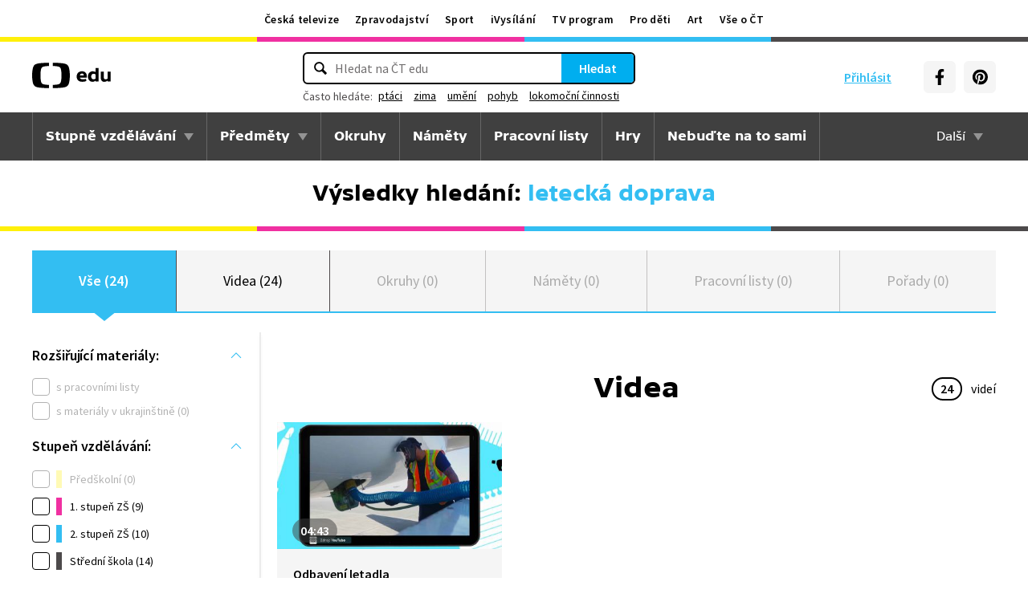

--- FILE ---
content_type: text/plain; charset=utf-8
request_url: https://events.getsitectrl.com/api/v1/events?query=q%3Dleteck%25C3%25A1%2Bdoprava
body_size: 559
content:
{"id":"66b1f4c427f4c907","user_id":"66b1f4c4283d01e2","time":1764289089695,"token":"1764289089.49cd6069be4c3cf610e8c5dbb073c15b.4526f5d89dcf23b016fa2459f2aac16f","geo":{"ip":"18.219.161.196","geopath":"147015:147763:220321:","geoname_id":4509177,"longitude":-83.0061,"latitude":39.9625,"postal_code":"43215","city":"Columbus","region":"Ohio","state_code":"OH","country":"United States","country_code":"US","timezone":"America/New_York"},"ua":{"platform":"Desktop","os":"Mac OS","os_family":"Mac OS X","os_version":"10.15.7","browser":"Other","browser_family":"ClaudeBot","browser_version":"1.0","device":"Spider","device_brand":"Spider","device_model":"Desktop"},"utm":{}}